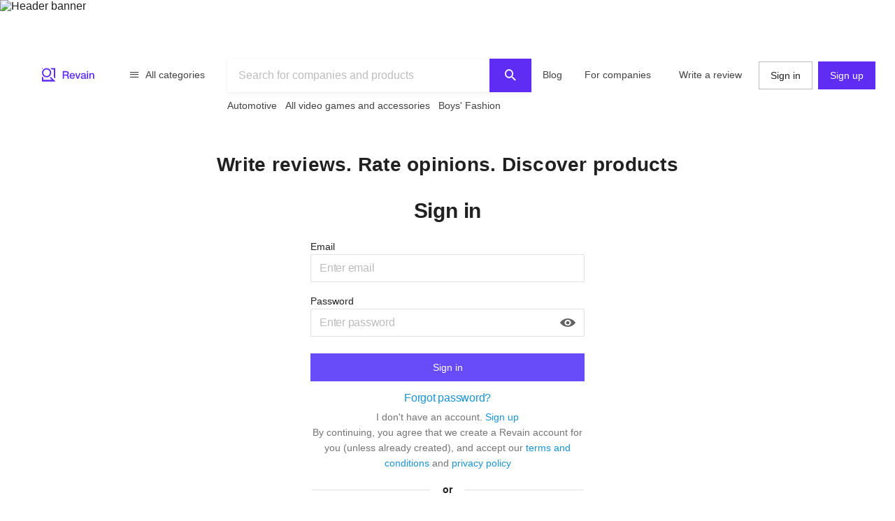

--- FILE ---
content_type: image/svg+xml
request_url: https://revain.org/_next/static/media/google.62f7ced1.svg
body_size: -862
content:
<svg width="24" height="24" viewBox="0 0 24 24" fill="none" xmlns="http://www.w3.org/2000/svg">
<mask id="mask-45ave8Ynn" mask-type="alpha" maskUnits="userSpaceOnUse" x="0" y="0" width="24" height="24">
<path d="M22.9797 9.81818H11.8953V14.4545H18.2756C17.6808 17.4 15.1936 19.0909 11.8953 19.0909C8.00233 19.0909 4.86628 15.9273 4.86628 12C4.86628 8.07273 8.00233 4.90909 11.8953 4.90909C13.5715 4.90909 15.0855 5.50909 16.275 6.49091L19.7355 3C17.6267 1.14545 14.9233 0 11.8953 0C5.29884 0 0 5.34545 0 12C0 18.6545 5.29884 24 11.8953 24C17.843 24 23.25 19.6364 23.25 12C23.25 11.2909 23.1419 10.5273 22.9797 9.81818Z" fill="white"/>
</mask>
<g mask="url(#mask-45ave8Ynn)">
<path fill-rule="evenodd" clip-rule="evenodd" d="M-1.08203 19.0909V4.90906L8.10983 12L-1.08203 19.0909Z" fill="#FBBC05"/>
</g>
<mask id="mask-DDb5hTLIV" mask-type="alpha" maskUnits="userSpaceOnUse" x="0" y="0" width="24" height="24">
<path d="M22.9797 9.81818H11.8953V14.4545H18.2756C17.6808 17.4 15.1936 19.0909 11.8953 19.0909C8.00233 19.0909 4.86628 15.9273 4.86628 12C4.86628 8.07273 8.00233 4.90909 11.8953 4.90909C13.5715 4.90909 15.0855 5.50909 16.275 6.49091L19.7355 3C17.6267 1.14545 14.9233 0 11.8953 0C5.29884 0 0 5.34545 0 12C0 18.6545 5.29884 24 11.8953 24C17.843 24 23.25 19.6364 23.25 12C23.25 11.2909 23.1419 10.5273 22.9797 9.81818Z" fill="white"/>
</mask>
<g mask="url(#mask-DDb5hTLIV)">
<path fill-rule="evenodd" clip-rule="evenodd" d="M-1.08203 4.90906L8.10983 12L11.8947 8.67269L24.8715 6.54542V-1.09094H-1.08203V4.90906Z" fill="#EA4335"/>
</g>
<mask id="mask-TGzrO4OXM" mask-type="alpha" maskUnits="userSpaceOnUse" x="0" y="0" width="24" height="24">
<path d="M22.9797 9.81818H11.8953V14.4545H18.2756C17.6808 17.4 15.1936 19.0909 11.8953 19.0909C8.00233 19.0909 4.86628 15.9273 4.86628 12C4.86628 8.07273 8.00233 4.90909 11.8953 4.90909C13.5715 4.90909 15.0855 5.50909 16.275 6.49091L19.7355 3C17.6267 1.14545 14.9233 0 11.8953 0C5.29884 0 0 5.34545 0 12C0 18.6545 5.29884 24 11.8953 24C17.843 24 23.25 19.6364 23.25 12C23.25 11.2909 23.1419 10.5273 22.9797 9.81818Z" fill="white"/>
</mask>
<g mask="url(#mask-TGzrO4OXM)">
<path fill-rule="evenodd" clip-rule="evenodd" d="M-1.08203 19.0909L15.1389 6.54542L19.4104 7.09088L24.8715 -1.09094V25.0909H-1.08203V19.0909Z" fill="#34A853"/>
</g>
<mask id="mask-ljazbslq3" mask-type="alpha" maskUnits="userSpaceOnUse" x="0" y="0" width="24" height="24">
<path d="M22.9797 9.81818H11.8953V14.4545H18.2756C17.6808 17.4 15.1936 19.0909 11.8953 19.0909C8.00233 19.0909 4.86628 15.9273 4.86628 12C4.86628 8.07273 8.00233 4.90909 11.8953 4.90909C13.5715 4.90909 15.0855 5.50909 16.275 6.49091L19.7355 3C17.6267 1.14545 14.9233 0 11.8953 0C5.29884 0 0 5.34545 0 12C0 18.6545 5.29884 24 11.8953 24C17.843 24 23.25 19.6364 23.25 12C23.25 11.2909 23.1419 10.5273 22.9797 9.81818Z" fill="white"/>
</mask>
<g mask="url(#mask-ljazbslq3)">
<path fill-rule="evenodd" clip-rule="evenodd" d="M24.8697 25.0909L8.1081 12L5.94531 10.3636L24.8697 4.90906V25.0909Z" fill="#4285F4"/>
</g>
</svg>
